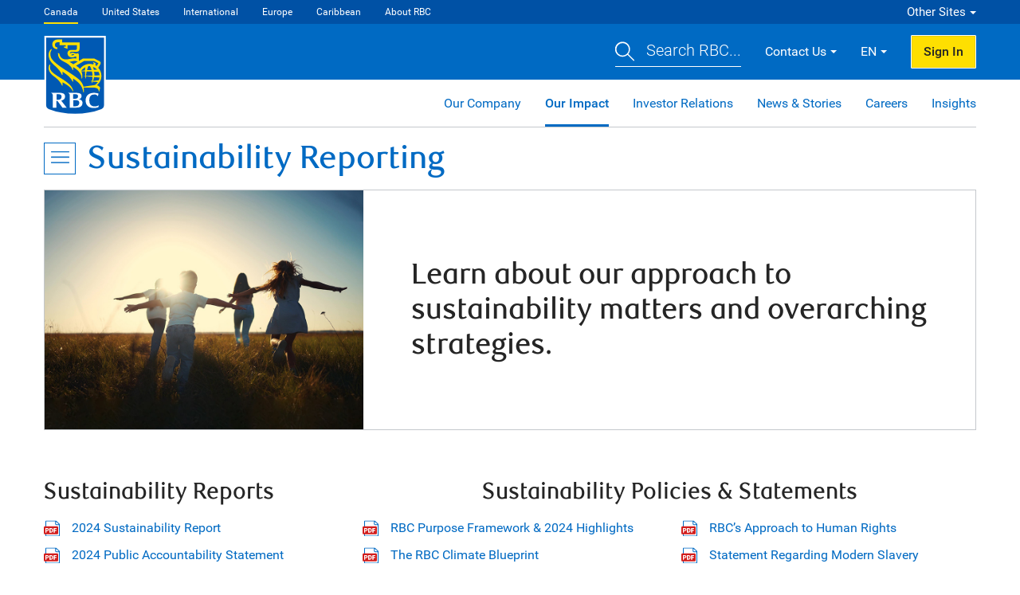

--- FILE ---
content_type: text/html
request_url: https://www.rbc.com/community-social-impact/reporting-performance/index.html
body_size: 527
content:
<!DOCTYPE html>
<html>

  <head>

    <meta http-equiv="refresh" content="0; url=/our-impact/reporting-performance/index.html" />

  
                    <script>var w=window;if(w.performance||w.mozPerformance||w.msPerformance||w.webkitPerformance){var d=document;AKSB=w.AKSB||{},AKSB.q=AKSB.q||[],AKSB.mark=AKSB.mark||function(e,_){AKSB.q.push(["mark",e,_||(new Date).getTime()])},AKSB.measure=AKSB.measure||function(e,_,t){AKSB.q.push(["measure",e,_,t||(new Date).getTime()])},AKSB.done=AKSB.done||function(e){AKSB.q.push(["done",e])},AKSB.mark("firstbyte",(new Date).getTime()),AKSB.prof={custid:"253055",ustr:"",originlat:"0",clientrtt:"9",ghostip:"23.33.25.22",ipv6:false,pct:"10",clientip:"3.149.9.62",requestid:"316ed7df",region:"45721",protocol:"h2",blver:14,akM:"x",akN:"ae",akTT:"O",akTX:"1",akTI:"316ed7df",ai:"161798",ra:"false",pmgn:"",pmgi:"",pmp:"",qc:""},function(e){var _=d.createElement("script");_.async="async",_.src=e;var t=d.getElementsByTagName("script"),t=t[t.length-1];t.parentNode.insertBefore(_,t)}(("https:"===d.location.protocol?"https:":"http:")+"//ds-aksb-a.akamaihd.net/aksb.min.js")}</script>
                    </head>

</html>

--- FILE ---
content_type: text/html
request_url: https://www.rbc.com/our-impact/sustainability-reporting/index.html
body_size: 9341
content:
<!doctype html>
<html class="no-js" lang="en">
<head>
  <meta charset="utf-8">
<meta http-equiv="X-UA-Compatible" content="IE=edge">
<meta name="viewport" content="width=device-width, initial-scale=1">
<meta name="msapplication-tap-highlight" content="no">
<meta name="format-detection" content="telephone=no">
<meta name="apple-mobile-web-app-capable" content="yes">
<meta name="mobile-web-app-capable" content="yes">
<link rel="preload" href="/dvl/v1.0/assets/fonts/Roboto-Light.woff" as="font" type="font/woff" crossorigin>
<link rel="preload" href="/dvl/v1.0/assets/fonts/Roboto-Regular.woff" as="font" type="font/woff" crossorigin>
<link rel="preload" href="/dvl/v1.0/assets/fonts/Roboto-Bold.woff" as="font" type="font/woff" crossorigin>
<link rel="preload" href="/dvl/v1.0/assets/fonts/Roboto-Medium.woff" as="font" type="font/woff" crossorigin>
<link rel="preload" href="/dvl/v1.0/assets/fonts/RBCDisplay-Light.woff" as="font" type="font/woff" crossorigin>
<link rel="preload" href="/dvl/v1.0/assets/fonts/RBCDisplay-Bold.woff" as="font" type="font/woff" crossorigin>
<link rel="preload" href="/dvl/v1.0/assets/fonts/Roboto-Italic.woff" as="font" type="font/woff" crossorigin>
<link rel="preload" href="/dvl/v1.0/assets/fonts/Roboto-MediumItalic.woff" as="font" type="font/woff" crossorigin>
<link rel="preload" href="/dvl/v1.0/assets/fonts/Roboto-LightItalic.woff" as="font" type="font/woff" crossorigin>
<link rel="preload" as="style" href="/dvl/v1.0/assets/css/dvl.min.css">
<link rel="preload" as="script" href="/dvl/v1.0/assets/js/dvl.min.js">
<link rel="stylesheet" href="/dvl/v1.0/assets/css/dvl.min.css">
  <title>Sustainability Reporting - RBC</title>
  <meta name="description" content="Learn about our approach to sustainability matters and overarching strategies." />
  <meta name="keywords" content="corporate citizenship, social environmental economic performance reporting, rbc, royal bank of canada" />
  <meta property="og:title" content="Sustainability Reporting" />
  <meta property="og:description" content="Learn about our approach to sustainability matters and overarching strategies." />
  <meta property="og:image" content="http://www.rbc.com/community-sustainability/_assets-custom/images/rbc-social-img.jpg" />
  <link data-meta="canonical" rel="canonical" href="https://www.rbc.com/our-impact/reporting-performance/index.html">
  
  <!-- Optimize Hide Snippet -->
  <style>.async-hide { opacity: 0 !important} </style>
  <script>(function(a,s,y,n,c,h,i,d,e){s.className+=' '+y;h.start=1*new Date;
  h.end=i=function(){s.className=s.className.replace(RegExp(' ?'+y),'')};
  (a[n]=a[n]||[]).hide=h;setTimeout(function(){i();h.end=null},c);h.timeout=c;
  })(window,document.documentElement,'async-hide','dataLayer',4000,
  {'GTM-K5TWTL':true});</script>
  <!-- Optimize Hide Snippet -->
  
  <!-- Google Tag Manager -->
  <script>var dataLayer=window.dataLayer=window.dataLayer||[];dataLayer.push( {"LOB":"Enterprise",pageType:"campaign"}  );
  (function(w,d,s,l,i){w[l]=w[l]||[];w[l].push({'gtm.start':
  new Date().getTime(),event:'gtm.js'});var f=d.getElementsByTagName(s)[0],
  j=d.createElement(s),dl=l!='dataLayer'?'&l='+l:'';j.async=true;j.src=
  'https://www.googletagmanager.com/gtm.js?id='+i+dl;f.parentNode.insertBefore(j,f);
  })(window,document,'script','dataLayer','GTM-K5TWTL');</script>
  <!-- End Google Tag Manager -->
  <link rel="stylesheet" type="text/css" href="/our-impact/_assets-custom/css/menu-fix.css">
  <style>
      @media (max-width: 639px) {
          .mob-list-mar {
              margin-top: 10px !important;
              margin-bottom: 10px !important;
          }
          .mob-mar-t-10 { margin-top: 10px !important; }
      }
  </style>
  </head>
  <body>
  
  <!-- Google Tag Manager (noscript) -->
  <noscript><iframe src="https://www.googletagmanager.com/ns.html?id=GTM-K5TWTL" height="0" width="0" style="display:none;visibility:hidden"></iframe></noscript>
  <!-- End Google Tag Manager (noscript) -->
  
  <div id="dvl-wpr">
      <header data-loc="canada" data-lob="aboutus">
          <a href="#page-title" id="skip-nav">Skip to main content</a>
<div id="nav-header" class="master-header" data-lob="rbc">
	<nav>
		<div class="primary-nav"></div>
		<div class="secondary-nav dropdown-overlay right">
			<div class="dropdown-text" id="nav-other-sites" role="button" tabindex="0" aria-expanded="false" aria-controls="other-sites">Other Sites</div>
			<div id="other-sites" class="dropdown-content" role="region" aria-hidden="true" aria-labelledby="nav-other-sites">
				<ul id="header-destination" class="chevron-list">
				</ul>
			</div>
		</div>
	</nav>
</div>
<div id="header" class="master-header" data-domain="rbc.com">
	<!-- ** Logo ** -->
	<a href="/about-rbc.html" class="logo-wpr">
		<div class="logo-img"><img src="/dvl/v1.0/assets/images/logos/rbc-logo-shield.svg" alt="RBC"></div>
	</a>

	<div class="header-content">
		<!-- ** Search Bar ** -->
		<div class="search-trigger" id="header-search-btn" aria-label="Open search dialog" role="button" tabindex="0">
			<span class="search-text"><img src="/dvl/v1.0/assets/images/icons/icon-search-inverse.svg" alt=""><span>Search RBC...</span></span>
		</div>
	
		<!-- ** Global Navigation ** -->
		<div class="global-nav">
			<div class="global-nav-item dropdown-overlay right contact">
				<div class="dropdown-text" id="header-contact-us" role="button" tabindex="0" aria-expanded="false" aria-controls="content-contact">Contact Us</div>
				<div id="content-contact" class="dropdown-content" role="region" aria-hidden="true" aria-labelledby="header-contact-us">
					<ul id="header-contact-list">
						<li><a href="https://maps.rbcroyalbank.com/" class="branch-link" data-dig-id="enterprise-WJ39GxMRf1TY-23" data-dig-details="enterprise sub menu - contact us - find a branch">Find a Branch</a></li>
						<li class="phone-link">Call <span class="tel-number text-bold">1-800-769-2511</span></li>
					</ul>
				</div>
			</div>
			<div class="global-nav-item dropdown-overlay right language">
				<div class="dropdown-text" id="nav-language" role="button" tabindex="0" aria-expanded="false" aria-controls="content-language" aria-label="Select Language: Canada - EN"><img src="/dvl/v1.0/assets/images/icons/icon-flag-Canada.svg" class="country-flag-img" alt="Canada">EN</div>
				<div id="content-language" class="dropdown-content" role="region" aria-hidden="true" aria-labelledby="nav-language">
					<ul id="header-language"></ul>
				</div>
			</div>
			<!-- ** Secure Button ** -->
			<div class="global-nav-item secure-btn">
				<a href="https://secure.royalbank.com/signin.html" id="header-sign-in-btn" class="btn secondary fl-r">Sign In</a>
			</div>	
		</div>	
	</div>
	
	<div class="mobile-header-content">
		<a href="/about-rbc.html" class="mobile-logo-wpr">
			<div class="logo-img"><img src="/dvl/v1.0/assets/images/logos/rbc-logo-shield.svg" alt="RBC"></div>
		</a>
		<div class="mobile-nav">
			<a href="https://secure.royalbank.com/signin.html" id="header-mobile-sign-in-btn" class="mobile-secure-btn"><span>SIGN IN</span></a>
			<button class="mobile-nav-btn"><span>MENU</span></button>
		</div>
	</div>
</div>

<!-- *** Intelli Bar Starts *** -->
<div class="search-bar" id="search-bar" tabindex="-1" role="dialog" aria-labelledby="header-search" aria-hidden="true">
	<div class="search-bar-inner">
		<div class="search-logo">
			<img src="/dvl/v1.0/assets/images/logos/rbc-logo-shield-blue.svg" alt="RBC">	
		</div>
		<div class="search-form">
			<form method="get" action="https://www.rbc.com/search-rbc/index.html" id="header-search-form">
				<label for="header-search" class="offscreen">Ask your question</label>
				<input type="hidden" name="type" id="header-search-type" value="0">
				<input type="search" name="question" id="header-search" class="ui-autocomplete-input" autocomplete="off" placeholder="Ask your question">
			</form>
			<button type="button" id="search-close" class="search-close" aria-label="Close search"><img src="/dvl/v1.0/assets/images/ui/ui-close-blue.svg" alt="Close search"></button>
		</div>
	</div>
</div>
<!-- *** Intelli Bar Ends *** -->
          <div class="sub-header">
	<div class="sub-nav">
		<ul class="sub-links">
			<li><a href="https://www.rbc.com/our-company/index.html" id="sub-nav-our-company" data-dig-id="enterprise-IssiiyLJ5x4g-1" data-dig-details="enterprise menu - our company">Our Company</a></li>
			<li><a href="https://www.rbc.com/our-impact/index.html" id="sub-nav-our-company" data-dig-id="enterprise-IssiiyLJ5x4g-6" data-dig-details="enterprise menu - our impact">Our Impact</a></li>
			<li><a href="https://www.rbc.com/investor-relations/index.html" id="sub-nav-investor-relations" data-dig-id="enterprise-IssiiyLJ5x4g-2" data-dig-details="enterprise menu - investor relations">Investor Relations</a></li>
			<li><a href="https://www.rbc.com/newsroom/index.html" id="sub-nav-news" data-dig-id="enterprise-IssiiyLJ5x4g-3" data-dig-details="enterprise menu - news and stories">News &amp; Stories</a></li>
			<li><a href="https://www.rbc.com/careers/index.html" id="sub-nav-careers" data-dig-id="enterprise-IssiiyLJ5x4g-4" data-dig-details="enterprise menu - careers">Careers</a></li>
			<li><a href="https://www.rbc.com/insights/index.html" id="sub-nav-insights" data-dig-id="enterprise-IssiiyLJ5x4g-5" data-dig-details="enterprise menu - insights">Insights</a></li>
		</ul>
	</div>
</div>
      </header>
  
      <div class="side-menu" id="side-menu-id" role="dialog" aria-label="Menu Navigation" aria-hidden="true">
	<div class="side-menu-inner">
		<!-- *** Search Bar *** -->
		<div class="side-menu-top">
			<div class="side-menu-search">
				<form method="get" id="sidebar-search-form" action="https://www.rbcroyalbank.com/search-public/index.html">
					<label class="offscreen" for="sidebar-search">Search RBC</label>
					<input type="hidden" name="type" id="sidebar-search-type" value="0">
					<input type="text" name="question" id="sidebar-search" class="sidebar-search-input" autocomplete="off" placeholder="Search RBC">
					<button type="button" class="search-btn" aria-label="Search"><img src="/dvl/v1.0/assets/images/icons/icon-search-yellow.svg" alt="Search" width="30" height="30"></button>
				</form>
			</div>
		</div>
		
		<!-- *** Line of Business Dropdown *** -->
		<div class="side-menu-lob">
			<div class="lob-dropdown">
				<button id="lob-toggle" class="lob-toggle collapsed" data-target="#side-menu-lob-content" data-toggle="collapse" aria-expanded="false" aria-controls="side-menu-lob-content">Personal Banking</button>
				<div class="collapse" id="side-menu-lob-content">
					<ul id="side-menu-lob" class="link-list"></ul>
				</div>	
			</div>
		</div>

		<!-- *** Other Sites Dropdown *** -->
		<div class="side-menu-other-sites">
			<div class="other-sites-dropdown">
				<button id="other-sites-toggle" class="other-sites-toggle collapsed" data-target="#side-menu-other-sites-content" data-toggle="collapse" aria-expanded="false" aria-controls="side-menu-other-sites-content">Other Sites</button>
				<div class="collapse" id="side-menu-other-sites-content">
					<ul id="side-menu-other-sites" class="link-list"></ul>
				</div>	
			</div>
		</div>
		
		<!-- *** Menu List *** -->
		<div class="side-menu-list">
			<ul id="menu-list" class="link-list">
				<li class="lvl-root-menu"></li>
			</ul>	
		</div>

		<div class="side-menu-link">
			<div class="side-menu-promotions-link">
				<a href="https://www.rbc.com/special-promotions/index-or.html">Promotions</a>
			</div>
		</div>
		
		<!-- *** Secondary Menu *** -->
		<div class="side-menu-secondary-menu">			
			<ul class="secondary-menu-nav tab-nav" role="tablist">
                <li role="presentation" class="active"><a href="#side-menu-contactus" class="active" id="secondary-menu-contact-us" role="tab" data-toggle="tab" aria-controls="side-menu-contactus" aria-selected="true">Contact Us</a></li>
				<li role="presentation"><a href="#side-menu-location" id="secondary-menu-location" role="tab" data-toggle="tab" aria-controls="side-menu-location" aria-selected="false">Language</a></li>
            </ul>
            <div class="secondary-menu-panels tab-content">
                <div role="tabpanel" class="tab-pane active" id="side-menu-contactus" aria-labelledby="secondary-menu-contact-us">
                	<ul id="side-menu-contact-list"></ul>
                </div>
                <div role="tabpanel" class="tab-pane" id="side-menu-location" aria-labelledby="secondary-menu-location">
                    <ul id="side-menu-language" class="link-list"></ul>
                </div>
            </div>
		</div>

		<div class="side-menu-link mar-0">
			<div class="side-menu-adchoices-link">
				<a href="https://www.rbc.com/privacy-security/interest-based-advertising/index.html">AdChoices</a>
			</div>
		</div>

		<button class="side-menu-close" aria-label="Close Menu"><img src="/dvl/v1.0/assets/images/ui/ui-close-white.svg" alt=""></button>
	</div>
</div>
  
      <main data-menu="/our-impact/_assets-custom/js/menu.json">
  
          <div class="nav-bar">
              <div class="nav-inner">
                  <button class="nav-btn"><span>MENU</span></button>
                  <h1 id="page-title" class="nav-location">Sustainability Reporting</h1>
              </div>
          </div>
  
          <section role="banner" class="banner html-bnr">
              <div class="section-inner">
                  <div class="banner-wpr">
                      <div class="banner-img" style="background-position-y: center;" data-img="/our-impact/climate/_assets-custom/images/sustainability-reporting.jpg"></div>
                      <div class="banner-text">
                          <h2>Learn about our approach to sustainability matters and overarching strategies.</h2>
                          <!-- <p>We’re turning ideas into action by leveraging our business, operations, employees, community investment partners as well as our research and insights, to support the transition to a net-zero economy, equip people with the skills for a thriving future, and drive more equitable opportunities for prosperity.</p> -->
                          <!-- <a href="/community-sustainability/_assets-custom/pdf/esg-progress-report-2023.pdf" class="btn primary">View RBC’s Purpose Framework</a> -->
                          <!-- <p>We believe in proactively reporting on our social, environmental and economic performance.</p> -->
                          <!-- <p>
                              Our 2022 Environmental, Social and Governance (ESG) Performance Report, Climate Report, and our Public Accountability Statement will be available the week of March 6, 2023.
                          </p> -->
                      </div>
                  </div>
              </div>
          </section>
  
          <section>
              <div class="section-inner" id="reports">
                  <div class="col-wpr mar-b-hlf mob-mar-b-0">
                    <div class="col-4 mob-mar-0">
                        <h3>Sustainability Reports</h3>
                    </div>
                    <div class="col-8 mob-mar-0">
                        <h3 class="desktop-only text-center">Sustainability Policies & Statements</h3>
                    </div>
                  </div>
                  <div class="grid-wpr mar-t-hlf">
                      <div class="grid-one-third">
                          <ul>
                              <!-- <li><a href="/our-impact/_assets-custom/pdf/2020-ESG-Report.PDF" class="pdf-link popup" target="_blank" data-popup-type="new-browser" ga-on="click" ga-event-category="ENT_Community_Reporting" ga-event-action="Download Doc" ga-event-label="2020 Corporate Citizenship Report">2020 ESG Performance Report</a></li>
                              <li><a href="/our-impact/_assets-custom/pdf/RBC-PAS-e-2020.pdf" class="pdf-link popup" target="_blank" data-popup-type="new-browser" ga-on="click" ga-event-category="ENT_Community_Reporting" ga-event-action="Download Doc" ga-event-label="2020 Corporate Citizenship Report">2020 Public Accountability Statement</a></li>
                              <li><a href="/our-impact/_assets-custom/pdf/RBC-TCFD-Report-2020.PDF" class="pdf-link popup" target="_blank" data-popup-type="new-browser" ga-on="click" ga-event-category="ENT_Community_Reporting" ga-event-action="Download Doc" ga-event-label="2020 Corporate Citizenship Report">2020 TCFD Report</a></li> -->
                              <!-- <li><a href="/our-impact/_assets-custom/pdf/2022-net-zero-report.PDF" class="pdf-link popup" target="_blank" data-popup-type="new-browser" ga-on="click" ga-event-category="ENT_Community_Reporting" ga-event-action="Download Doc" ga-event-label="2021 Corporate Citizenship Report">2022 Net-Zero Report<span class="offscreen">Open Net zero report P D F 1015kb in a new tab</span></a></li> -->
                              <li><a href="/investor-relations/_assets-custom/pdf/RBC-2024-sustainability-report.pdf" class="pdf-link popup" target="_blank" data-popup-type="new-browser" ga-on="click" ga-event-category="ENT_Community_Reporting" ga-event-action="Download Doc" ga-event-label="2021 Corporate Citizenship Report">2024 Sustainability Report</a></li>
                              <!-- <li><a href="/our-impact/_assets-custom/pdf/esg-report-2023-en-placemat.pdf" class="pdf-link popup" target="_blank" data-popup-type="new-browser">RBC Purpose Framework & 2023 Highlights</a></li> -->
  
                              <li><a href="/community-sustainability/_assets-custom/pdf/public-accountability-statement-2024.pdf" class="pdf-link popup" target="_blank" data-popup-type="new-browser" ga-on="click" ga-event-category="ENT_Community_Reporting" ga-event-action="Download Doc" ga-event-label="2024 Corporate Citizenship Report">2024 Public Accountability Statement</a></li>
                              <!-- <li><a href="/our-impact/_assets-custom/pdf/2021_Enterprise_DI_Report_English.pdf" class="pdf-link popup" target="_blank" data-popup-type="new-browser" ga-on="click" ga-event-category="ENT_Community_Reporting" ga-event-action="Download Doc" ga-event-label="2021 Corporate Citizenship Report">D&I Report</a></li> -->
                              <!-- <li><a href="/community-sustainability/_assets-custom/pdf/climate-report-2023.pdf" class="pdf-link popup" target="_blank" data-popup-type="new-browser" ga-on="click" ga-event-category="ENT_Community_Reporting" ga-event-action="Download Doc" ga-event-label="2021 Corporate Citizenship Report">2023 Climate Report</a></li> -->
                              <li><a href="/investor-relations/_assets-custom/pdf/Green-Bond-Report-2024.pdf" class="pdf-link popup" target="_blank" data-popup-type="new-browser">RBC Green Bond Report 2024</a></li>
                              <!-- <li><a href="/investor-relations/_assets-custom/pdf/rbc-sustainable-commercial-paper-report-2024.pdf" class="pdf-link popup" target="_blank" data-popup-type="new-browser">RBC Sustainable Commercial Paper Report 2024</a></li> -->
                            
                              <li><a href="/our-impact/_assets-custom/pdf/california-voluntary-carbon-market-disclosures.pdf" class="pdf-link popup" target="_blank" data-popup-type="new-browser">2025 California Voluntary Carbon Market Disclosures</a></li>

                              <li><a href="/our-impact/sustainability-reporting/archived-sustainability-reports.html" class="standalone-link" ga-on="click" ga-event-category="ENT_Community_Reporting" ga-event-action="Click Link" ga-event-label="Reports for 2003 to 2018">Reports for 2019 to 2023</a></li>
                          </ul>
                      </div>
                      <div class="grid-one-third mob-list-mar">
                        <h3 class="mobile-only">Sustainability Policies & Statements</h3>
                          <ul>
                            <li><a href="/investor-relations/_assets-custom/pdf/placemat-EN.pdf" class="pdf-link popup" target="_blank" data-popup-type="new-browser" ga-on="click" ga-event-category="ENT_Community_Reporting" ga-event-action="Download Doc" ga-event-label="Environmental Sustainability">
                                RBC Purpose Framework & 2024 Highlights
                              </a></li>
                            <li><a href="/our-impact/_assets-custom/pdf/Sustainability-Impact-Climate-Blueprint.pdf" class="pdf-link popup" target="_blank" data-popup-type="new-browser" ga-on="click" ga-event-category="ENT_Community_Reporting" ga-event-action="Download Doc" ga-event-label="Environmental Sustainability">
                                The RBC Climate Blueprint
                              </a></li>
                              <li><a href="/our-impact/_assets-custom/pdf/skills-blueprint-EN.pdf" class="pdf-link popup" target="_blank" data-popup-type="new-browser" ga-on="click" ga-event-category="ENT_Community_Reporting" ga-event-action="Download Doc" ga-event-label="Environmental Sustainability">
                                The RBC Skills Blueprint
                              </a></li>
                              <li><a href="/our-impact/_assets-custom/pdf/IO-blueprint-EN.pdf" class="pdf-link popup" target="_blank" data-popup-type="new-browser" ga-on="click" ga-event-category="ENT_Community_Reporting" ga-event-action="Download Doc" ga-event-label="Environmental Sustainability">
                                The RBC Inclusive Opportunities Blueprint
                              </a></li>
                          </ul>
                      </div>
                      <div class="grid-one-third mob-mar-t-10">
                          <ul>
                              <li><a href="/our-impact/_assets-custom/pdf/human-rights-statement.pdf" class="pdf-link popup" target="_blank" data-popup-type="new-browser" ga-on="click" ga-event-category="ENT_Community_Reporting" ga-event-action="Download Doc" ga-event-label="Environmental Sustainability">RBC’s Approach to Human Rights</a></li>
                              <li><a href="https://www.rbc.com/community-sustainability/_assets-custom/pdf/statement-regarding-modern-slavery-2024.pdf" class="pdf-link popup" target="_blank" data-popup-type="new-browser" ga-on="click" ga-event-category="ENT_Community_Reporting" ga-event-action="Download Doc" ga-event-label="Modern Slavery Act Statement">Statement Regarding Modern Slavery</a></li>
                              <li><a href="/investor-relations/_assets-custom/pdf/RBC-Energy-Supply-Ratio-Methodology-EN.pdf" class="pdf-link popup" target="_blank" data-popup-type="new-browser">RBC Energy Supply Ratio Methodology <span class="offscreen">Learn more about RBC Energy Supply Ratio Methodology, opens in a new tab</span></a></li>
                              <li><a href="/our-impact/_assets-custom/pdf/rbc-client-engagement-approach-en.pdf" class="pdf-link popup" target="_blank" data-popup-type="new-browser" ga-on="click" ga-event-category="ENT_Community_Reporting" ga-event-action="Download Doc" ga-event-label="Client Engagement Approach on Climate">Client Engagement Approach on Climate</a></li>
                              <li><a href="/indigenous/_assets-custom/pdfs/reconciliation-action-plan-EN.pdf" class="pdf-link popup" target="_blank" data-popup-type="new-browser" ga-on="click" ga-event-category="ENT_Community_Reporting" ga-event-action="Download Doc" ga-event-label="2025 Reconciliation Action Plan">2025 Reconciliation Action Plan</a></li>
                          </ul>
                      </div>
                  </div>
              </div>
          </section>
      </main>
      <footer>
          <div class="fat-footer">
    <div class="fat-footer-inner">
        <h2 class="fat-footer-heading">Footer Links</h2>
        <div class="grid-wpr eh-wpr">
            <div class="grid-one-fourth">
                <h3 class="footer-links-title">About RBC</h3>
                <ul class="chevron-list">
                    <li><a href="https://www.rbc.com/our-company/index.html">Our Company</a></li>
                    <li><a href="https://www.rbc.com/our-company/governance/index.html">Corporate Governance</a></li>
                    <li><a href="https://www.rbc.com/investor-relations/index.html">Investor Relations</a></li>
                    <li><a href="https://www.rbc.com/en/about-us/history/">History</a></li>
                    <li><a href="https://www.rbc.com/contact-us.html">Contact Us</a></li>
                    <li><a href="https://www.rbc.com/regulatory-information/index.html">Regulatory Information</a></li>
                </ul>
            </div>
            <div class="grid-one-fourth">
                <h3 class="footer-links-title">News</h3>
                <ul class="chevron-list">
                    <li><a href="https://www.rbc.com/newsroom/index.html">Media Newsroom</a></li>
                    <li><a href="https://thoughtleadership.rbc.com">Thought Leadership</a></li>
                    <li><a href="https://www.rbc.com/our-company/awards.html">Awards</a></li>
                    <li><a href="https://www.rbc.com/publications/index.html">Publications</a></li>
                </ul>
            </div>
            <div class="grid-one-fourth">
                <h3 class="footer-links-title">Sustainability and Impact</h3>
                <ul class="chevron-list">
                    <li><a href="https://www.rbc.com/our-impact/index.html">Our Impact</a></li>
                    <li><a href="https://www.rbc.com/our-impact/sustainability-reporting/index.html">Sustainability Reporting</a></li>
                    <li><a href="https://www.rbc.com/voluntary-codes-public-commitments.html">Voluntary Codes and Public Commitments</a></li>
                    <li><a href="https://www.rbc.com/indigenous/origins-truth-and-reconciliation-office.html">Truth & Reconciliation Office</a></li>
                </ul>
                

            </div>
            <div class="grid-one-fourth">
                <h3 class="footer-links-title">Work at RBC</h3>
                <ul class="chevron-list">
                    <li><a href="https://jobs.rbc.com/ca/en/">Careers at RBC</a></li>
                    <li><a href="/diversity-inclusion/index.html">Diversity & Inclusion at RBC</a></li>
                    <li><a href="https://www.rbc.com/sourcing/index.html">Become a Supplier</a></li>
                </ul>
            </div>
        </div>
    </div>
</div>

          <div class="main-footer">
	<div class="main-footer-inner">
		<div class="footer-left">
			<p>Royal Bank of Canada Website, <span class="no-wrap">&copy; 1995-<span class="footer-year"></span></span></p>
			<p><a href="https://www.rbc.com/legal/" class="popup" data-popup-type="default" target="_blank" title="(opens in new window)">Legal</a> | <a href="https://www.rbc.com/accessibility/index.html" class="popup" data-popup-type="default" target="_blank" title="(opens in new window)">Accessibility</a> | <a href="https://www.rbc.com/privacysecurity/ca/index.html" class="popup" data-popup-type="default" target="_blank" title="(opens in new window)">Privacy &amp; Security</a> | <a role="button" href="javascript:void(0)" class="ot-sdk-show-settings">Advertising &amp; Cookies</a></p>
		</div>	
		<div class="footer-right">
			<ul class="social-links">
				<li><a href="https://www.facebook.com/rbc"><img src="/dvl/v1.0/assets/images/social/scl-facebook-master-white.svg" alt="Facebook"></a></li>
				<li><a href="https://www.instagram.com/rbc/"><img src="/dvl/v1.0/assets/images/social/scl-instagram-master-white.svg" alt="Instagram"></a></li>
				<li><a href="https://twitter.com/RBC"><img src="/dvl/v1.0/assets/images/social/scl-twitter-master-white.svg" alt="Twitter"></a></li>
				<li><a href="https://www.youtube.com/user/RBC"><img src="/dvl/v1.0/assets/images/social/scl-youtube-master-white.svg" alt="YouTube"></a></li>
				<li><a href="https://www.linkedin.com/company/rbc"><img src="/dvl/v1.0/assets/images/social/scl-linkedin-master-white.svg" alt="LinkedIn"></a></li>
			</ul>
			<div class="to-top">
				<a href="#skip-nav" class="scrollto">
					<img src="/dvl/v1.0/assets/images/ui/ui-to-top-white.svg" alt="">
					<span><span class="offscreen">Back to </span>Top</span>
				</a>
			</div>
		</div>
	</div>
</div>

      </footer>
  </div>
  <script src="/dvl/v1.0/assets/js/jquery.min.js"></script>
<script src="/dvl/v1.0/assets/js/jquery-ui.min.js"></script>
<script src="/dvl/v1.0/assets/js/bootstrap.min.js"></script>
<script src="/dvl/v1.0/assets/js/underscore.min.js"></script>
<script src="/dvl/v1.0/assets/js/bowser.min.js"></script>
<script src="/dvl/v1.0/assets/js/dvl.min.js"></script>
<script src="/dvl/v1.0/assets/js/carryover.min.js"></script>
<div class="high-contrast-test" style="width: 0px; height: 0px; background-image: url(/dvl/v1.0/assets/images/ui/ui-checkmark-blue.svg)"></div>
<script>
    // High contrast mode checker. if there is no background-image we are in high contrast mode
    if ($('.high-contrast-test').css('background-image') === 'none') {
        $('html').addClass('high-contrast-mode');
    }

    // Datalyer push for the Promotions link in the header
    $(document).ready(function() {

        $('#header-promotions-link').on('click', function(event) {
            dataLayer.push({
                'event':'dvlEvent',
                'category':'header DVL1_0',
                'action':'Click Link',
                'label':'Promotions'
            });  
        });

        $('.side-menu-promotions-link a').on('click', function(event) {
            dataLayer.push({
                'event':'dvlEvent',
                'category':'header DVL1_0',
                'action':'Click Link',
                'label':'Promotions'
            });  
        });
          
    });

    // OneTrust Modal Trigger
    $('.ot-sdk-show-settings').on('click', function(event) {
        event.preventDefault();
        OneTrust.ToggleInfoDisplay();
    });
</script>

  </body>
  </html>
  

--- FILE ---
content_type: text/css
request_url: https://www.rbc.com/our-impact/_assets-custom/css/menu-fix.css
body_size: 137
content:
.side-menu ul.link-list ul>li.dropdown:after {
    top: inherit;
    bottom: 0;
}

.inner-list.opened-list li:first-of-type a {
    border-top: solid 1px #7c7f81 !important;
}

.side-menu ul.link-list li.dropdown>.lvl-toggle { 
    padding: 12px 24px 12px 12px; 
} 

--- FILE ---
content_type: image/svg+xml
request_url: https://www.rbc.com/dvl/v1.0/assets/images/social/scl-facebook-master-white.svg
body_size: 70
content:
<svg xmlns="http://www.w3.org/2000/svg" viewBox="0 0 12.5 24"><path d="M8.1 24V13.1h3.7l.6-4.3H8.1V6.1c0-1.3.3-2.1 2.1-2.1h2.3V.2C12.1.1 10.7 0 9.2 0 5.9 0 3.7 2 3.7 5.6v3.1H0V13h3.7v11h4.4z" fill="#fff"/></svg>

--- FILE ---
content_type: application/x-javascript
request_url: https://www.rbc.com/dvl/v1.0/assets/js/breadcrumb.min.js
body_size: 645
content:
(breadcrumb={init:function(){function a(a){var n=$("main").data("menu"),r=$("main").data("articles"),p=$(".nav-bar").data("hide"),f=document.location.pathname;"articles"==a?_url=r:"menu"==a&&(_url=n),$.getJSON(n,function(a){for(var r,e,n,t,d=a,m=document.location.pathname,u=!1,l=1,c=[],h=(m.indexOf(".html")<=1&&m.indexOf(".php")<=1&&(m+="index.html"),function(a){return a.url===m?(e=a.name,a):a.hasOwnProperty("children")&&0<a.children.length?_.map(a.children,h):1<a.length?_.map(a,h):void 0}),b=function(n){return n.hasOwnProperty("children")&&0<n.children.length?(_.forEach(n.children,function(a){if(a.name===e)return e=(r=n).name,n}),_.map(n.children,b)):1<n.length?_.map(n,b):void 0},a=1<h(d).length?_.find(_.flatten(h(d)),function(a){return a}):d,c=[a];!u;)b(d),r.name!==c[l-1].name?(c[l]=r,l++):u=!0;var o="<div class='breadcrumb-wpr'>";for(i=l-1;0<=i;i--)t=c[i].name,n=null==c[i].breadcrumb?c[i].url:c[i].breadcrumb,0<i&&f!==n&&null!=c[i].url&&(o+="<a href='"+n+"'>"+t+"</a><span> / </span>");o+="</div>",f===c[1].breadcrumb&&(o=""),$(".nav-bar").prepend(o),$(".nav-bar").addClass("breadcrumb-true"),!1!==p&&$(".nav-btn").addClass("breadcrumb-hide")})}$("main").attr("data-menu")&&$(".mega-menu-wpr")[0]&&a("menu"),"true"==$("main").attr("data-breadcrumbs")&&a("menu"),$("main").attr("data-articles")&&$(".mega-menu-wpr")[0]&&a("articles")}}).init();

--- FILE ---
content_type: application/x-javascript
request_url: https://www.rbc.com/dvl/v1.0/assets/js/tables.min.js
body_size: 1555
content:
tables={init:function(){$.getScript({url:"/dvl/v1.0/assets/js/rwd-table.min.js",success:function(){$(".table-complex").each(function(){var t=$(this);0!==t.length&&t.responsiveTable({addDisplayAllBtn:!0,stickyTableHeader:!1,addFocusBtn:!1}),t.parent().find(".display-toggle").on("click",function(){$(this).hasClass("open")?($(this).removeClass("open"),$(this).next(".display-group").slideToggle("fast"),$(this).attr("aria-expanded","false")):($(this).addClass("open"),$(this).next(".display-group").slideToggle("fast"),$(this).attr("aria-expanded","true"))})})}}),$.getScript({url:"/dvl/v1.0/assets/js/tablesaw.jquery.min.js",success:function(){function a(){setTimeout(function(){$.each($(".table-swipe"),function(){!$(this).hasClass("init")&&$(this).is(":visible")&&($(this).parent().trigger("enhance.tablesaw"),$(this).addClass("init"))})},60)}$(".table-swipe").each(function(){var n=$(this),t=(n.find("caption"),n.addClass("tablesaw"),n.attr("data-tablesaw-mode","swipe"),n.attr("data-tablesaw-minimap",""),n.hasClass("table-persist")&&(n.find("thead tr th:first").attr("data-tablesaw-priority","persist"),t=n.find("thead tr th:first").outerWidth(),n.prev(".tablesaw-bar").css("width","100%").css("width","-="+t+"px")),!n.hasClass("init")&&n.is(":visible")&&(n.parent().trigger("enhance.tablesaw"),$(this).addClass("init")),n.attr("data-tablesaw-swipe-media")),a=n.attr("id"),l=n.prev(".tablesaw-bar"),s=l.find(".tablesaw-nav-btn.left"),e=l.find(".tablesaw-nav-btn.right");function i(){$.each($(".tablesaw-nav-btn"),function(){$(this).hasClass("disabled")?$(this).attr("aria-disabled","true"):$(this).attr("aria-disabled","false")})}function o(){var a=[],t=(n.find("thead th").each(function(t){$(this).hasClass("tablesaw-swipe-cellhidden")||a.push(t+1)}),n.find("thead th").length),s=a[0],e=a[1],i=a.reverse()[0];n.hasClass("table-persist")?a.length==t?l.find(".visible-cols").html("Showing all columns"):2<a.length?l.find(".visible-cols").html("Showing columns "+s+" and "+e+" to "+i+" of "+t+" total columns"):l.find(".visible-cols").html("Showing columns "+s+" and "+i+" of "+t+" total columns"):a.length==t?l.find(".visible-cols").html("Showing all columns"):1==a.length?l.find(".visible-cols").html("Showing column "+s+" of "+t+" total columns"):l.find(".visible-cols").html("Showing columns "+s+" to "+i+" of "+t+" total columns")}s.attr("role","button"),e.attr("role","button"),i(),s.on("click",function(){i()}),e.on("click",function(){i()}),void 0!==t&&!1!==t&&l.addClass("tablesaw-all-cols-visible"),l.attr("aria-controls",a),l.prepend('<span class="visible-cols offscreen" aria-live="polite"></span>'),n.prev(".tablesaw-bar").find(".tablesaw-nav-btn").on("click",function(t){o()}),n.prev(".tablesaw-bar").hasClass("tablesaw-all-cols-visible")||o(),$(window).on("resize",function(){setTimeout(function(){o()},200)})}),$(document).on("click",".reinitTable",function(t){a()}),$('[data-toggle="tab"]').on("shown.bs.tab",function(t){a()}),$(".collapse-content").on("shown.bs.collapse",function(){var t=$(this).find(".table-swipe");setTimeout(function(){t.each(function(){var t=$(this);t.data("tablesaw")?(t.data("tablesaw").destroy(),t.parent().trigger("enhance.tablesaw"),t.addClass("init")):!t.hasClass("init")&&t.is(":visible")&&(t.parent().trigger("enhance.tablesaw"),t.addClass("init"))})},60)})}}),$.getScript({url:"/dvl/v1.0/assets/js/stacktable.min.js",success:function(){var t=$(".table-stack.row-stack"),a=$(".table-stack.col-stack");0!==t.length&&t.each(function(){$(this).stacktable()}),0!==a.length&&(a.each(function(){$(this).stackcolumns(),$(".st-head-row.st-head-row-main").find(".st-key").remove(),$(".st-head-row.st-head-row-main").find(".st-val").attr("colspan","2").attr("scope","colgroup")}),$(".stacktable.small-only").each(function(){($collapse=$(this).find(".collapse-content")).each(function(){$(this).attr("id")&&($newID="sec_"+$(this).attr("id"),$(this).attr("id",$newID),$(this).prev(".collapse-toggle").attr("data-target","#"+$newID),$(this).prev(".collapse-toggle").attr("aria-controls",$newID))})}))}})}},$("table").length&&tables.init();

--- FILE ---
content_type: text/plain
request_url: https://www.rbc.com/dvl/v1.0/assets/includes/rbc.com/other-sites.json
body_size: 827
content:
[
	{
		"site" : "Banking",
		"id" : "top-nav-banking",
		"url" : "https://www.rbcroyalbank.com/personal.html",
		"digid": "enterprise-WJ39GxMRf1TY-18",
		"digdetails": "enterprise sub menu - other sites - banking"
	},
	{
		"site" : "Investing at RBC",
		"id" : "top-nav-investing-at-rbc",
		"url" : "/investing/personal.html",
		"digid": "enterprise-WJ39GxMRf1TY-19",
		"digdetails": "enterprise sub menu - other sites - investing at rbc"
	},
	{
		"site" : "Wealth Management",
		"id" : "top-nav-wealth-management",
		"url" : "https://www.rbcwealthmanagement.com/en-ca/",
		"digid": "enterprise-WJ39GxMRf1TY-20",
		"digdetails": "enterprise sub menu - other sites - wealth management"
	},
	{
		"site" : "Capital Markets",
		"id" : "top-nav-capital-markets",
		"url" : "https://www.rbccm.com/en/",
		"digid": "enterprise-WJ39GxMRf1TY-21",
		"digdetails": "enterprise sub menu - other sites - capital markets"
	},
	{
		"site" : "www.rbcinsurance.com",
		"url" : ""
	}
]

--- FILE ---
content_type: application/x-javascript
request_url: https://www.rbc.com/dvl/v1.0/assets/js/accordion.min.js
body_size: 915
content:
(accordion={init:function(){$(".accordion.app").each(function(){var n=$(this),e=n.find(".accordion-panel"),o=(n.find(".accordion-title"),e.find(".collapse-toggle"),e.find(".accordion-summary"),e.find(".collapse-content"),e.find(".accordion-continue")),t=e.find(".accordion-edit");e.first().find(".collapse-content").collapse("show"),e.first().find(".accordion-title").addClass("active"),o.on("click",function(o){e.find(".collapse-content.collapse.show").collapse("hide"),$(this).parents(".accordion-panel").find(".accordion-title-bar").find(".accordion-title").addClass("completed visited").removeClass("active"),$(this).parents(".accordion-panel").children(".accordion-summary").slideDown("fast"),$(this).parents(".accordion-panel").find(".accordion-title-bar").find(".accordion-title").prepend('<span class="offscreen completed">Completed: </span>'),$(this).parentsUntil(".accordion").next(".accordion-panel").children(".accordion-title-bar").children(".accordion-title").removeClass("completed").addClass("active"),$(this).parentsUntil(".accordion").next(".accordion-panel").children(".accordion-summary").slideUp("fast"),$(this).parentsUntil(".accordion").next(".accordion-panel").children(".collapse-content").collapse("show"),0==$(this).parentsUntil(".accordion").next(".accordion-panel").length&&(t.hide(),n.addClass("completed"))}),t.on("click",function(o){var n=$(this).attr("data-target");e.find(".collapse-content.collapse.show").collapse("hide"),$(this).siblings(".accordion-title").removeClass("completed").addClass("active"),$(this).parents(".accordion-panel").children(".accordion-summary").slideUp("fast"),$(this).siblings(".accordion-title").find(".offscreen.completed").remove(),$(this).parents(".accordion-panel").siblings().children(".accordion-title-bar").children(".accordion-title").removeClass("active"),setTimeout(function(){$(n).attr("tabindex","-1").focus()},300)})}),$(".collapse-content").on("shown.bs.collapse",function(o){var n=$(".nav-bar"),e=$(".anchor-bar, .anchor-bar2"),n=(0<n.length?n.outerHeight():0)+(0<e.length?e.outerHeight():0),e=$(o.target).prev(".collapse-toggle");e.length&&(o=$(e).offset().top-n,n=$(e).position(),1==$(this).parents(".modal-inner").length?$(this).parents(".modal-inner").animate({scrollTop:$(this).parents(".modal-inner").scrollTop()+n.top-20},500):$("html, body").animate({scrollTop:o},500))}),$(".more-content").on("shown.bs.collapse",function(o){$(this).focus(),$(this).next(".more-toggle").attr("aria-label","Show Less")}),$(".more-content").on("hidden.bs.collapse",function(o){$(this).next(".more-toggle").focus(),$(this).next(".more-toggle").attr("aria-label","Show More")}),$(".accordion").not(".app").each(function(){var n=$(this).find(".accordion-panel");n.find(".collapse-toggle").filter("[data-parent]").on("click",function(o){n.find(".collapse-content.collapse.show").collapse("hide")})})}}).init();

--- FILE ---
content_type: application/x-javascript
request_url: https://www.rbc.com/dvl/v1.0/assets/js/dvl.min.js
body_size: 2389
content:
var DVL={lang:function(e){return/^fr(-CA)?$/.test(e.documentElement.lang)||/\/francais\//.test(e.location.href)?"fr":"en"}(document),plugins:void 0!==DVL&&DVL.plugins||["breadcrumb","overlays","header","sidebar","mega-menu","intelli","tables","tabs","videoplayer","background-image","formfields","accordion","popup","carousel","notice","side-anchor"],init:function(){$.getScripts({urls:_.map(DVL.plugins,function(e){return(/^\.\/|\.\.|\/|http/.test(e)?e:"/dvl/v1.0/assets/js/"+e)+".min.js"}),success:function(){},complete:function(){}}),DVL.fn.fixes(),DVL.fn.linkableTab(),DVL.fn.scrollTo(),DVL.fn.footerYear(),DVL.fn.equalHeight(),DVL.fn.tabbing()},device:{browser:function(e){return null==e?bowser.name:bowser[e]},os:function(e){return bowser[e]}},fn:{fixes:function(){$("header").find(".mega-menu-wpr").length&&$(".nav-bar").find(".nav-btn").hide();$(".grid-half, .grid-three-fourths, .grid-two-thirds, .grid-one-fourth, .grid-one-third").each(function(){1<=$(this).children(".callout").length&&$(this).children(".callout").is(":only-child")&&$(this).addClass("flex")}),DVL.device.os("ios")&&$("html").addClass("ios"),bowser.ios&&"10.2.1"==bowser.osversion&&$("html").addClass("ios10andless"),bowser.ipad&&bowser.version<10.3&&$("html").addClass("ios10andless");var e=$("span.tel-number");1<=e.length&&e.each(function(e,t){var n=$(this),o=n.text();$(window).width()<640&&n.html('<a href="tel:'+o+'">'+o+"</a>"),$(window).resize(function(e){o=n.text(),$(window).width()<640?n.html('<a href="tel:'+o+'">'+o+"</a>"):n.html(o)})}),$(".tabs, .section-tabs, .side-menu-secondary-menu").each(function(){$(this).find(".tab-nav > li.active > a").addClass("active")})},footerYear:function(){var e=(new Date).getFullYear();$(".footer-year").text(e)},linkableTab:function(){var e=document.location.toString();e.match("#")&&$('.tab-nav a[href="#'+e.split("#")[1]+'"]').tab("show"),$(".tab-nav a").on("shown.bs.tab",function(e){history.pushState?history.pushState(null,null,e.target.hash):window.location.hash=e.target.hash})},scrollTo:function(){var n,o=$(".nav-bar"),i=$(".anchor-bar, .anchor-bar2, .sticky-offset, .sticky-bar"),e=$(".tertiary-header"),a=0<o.length?o.outerHeight():0,r=0<i.length?i.outerHeight():0,s=0<e.length?e.outerHeight():0,l=a+r+s,e=($(document).on("click",".scrollto",function(e){e.preventDefault(),a=0<o.length?o.outerHeight():0,r=0<i.length?i.outerHeight():0,s=0<s.length?s.outerHeight():0,l=a+r+s;var e=$(this).data("target"),e=void 0!==e&&!1!==e?$(this).data("target"):$(this).attr("href"),t=$(e);0!==t.length&&t&&t.length&&((e=t.closest(".collapse-content"))&&e.length&&!e.hasClass("show")&&e.collapse("show"),n=t.offset().top-l,$("body, html").animate({scrollTop:n},500),t.is(":focusable")||t.attr("tabindex","-1"),setTimeout(function(){t.focus()},400))}),!!navigator.userAgent.match(/Trident.*rv\:11\./));_anchorToTarget=function(){if(window.location.hash){var e=location.href.split("#")[1];if(/[^A-Za-z0-9 _,-]+/g.test(e))return!1;if($(location.href.split("#")[1])){e=$("#"+location.href.split("#")[1]);if(e.length)return n=e.offset().top-l,$("html, body").animate({scrollTop:n},500),(e.is(":focusable")?e:e.attr("tabindex","-1")).focus(),!1}}},e?_anchorToTarget():window.onload=function(){_anchorToTarget()}},tabbing:function(){function t(e){9===e.keyCode&&(document.body.classList.add("user-is-tabbing"),window.removeEventListener("keydown",t),window.addEventListener("mousedown",n))}function n(){document.body.classList.remove("user-is-tabbing"),window.removeEventListener("mousedown",n),window.addEventListener("keydown",t)}window.addEventListener("keydown",t)},appendOverlay:function(){$("body").append('<div class="overlay"></div>').delay(1).queue(function(){$(".overlay").addClass("overlay-visible"),$(this).dequeue()}),$("body").addClass("overlay-visible"),$("header, main, footer").attr("aria-hidden","true")},removeOverlay:function(){$(".overlay").removeClass("overlay-visible").delay(1).queue(function(){$(this).remove(),$(this).dequeue()}),$("body").removeClass("overlay-visible"),$("header, main, footer").removeAttr("aria-hidden")},equalHeight:function(){(_eh=function(){var e;0===$(".eh-wpr").length||0!==(e=$(".eh-wpr")).find(".eh").length&&e.each(function(e,t){var n=$(this).find(".eh"),o=(n.css("min-height",0),n.map(function(){return $(this).outerHeight()}).get()),o=Math.max.apply(null,o);n.css("min-height",o)})})(),$(window).resize(function(e){_eh()})}},core:{getScripts:function(e){var t=[],n=e.urls;e.errorOccurred=!1;for(var o=function(){t.push(arguments),e.scriptsProcessed++,t.length===n.length&&"function"==typeof e.success&&e.success($.merge([],t))},i=function(){e.scriptsProcessed++,e.errorOccurred=!0},a=e.scriptsProcessed=0;a<n.length;a++)$.getScriptCached({url:n[a],success:o,error:i,complete:e.complete.bind(e)})},getScriptCached:function(e){_.defaults(e,{dataType:"script",crossDomain:!0,async:!0,cache:!0}),$.ajax(e)}}};$.extend(DVL.core),$(document).ready(DVL.init);

--- FILE ---
content_type: application/x-javascript
request_url: https://www.rbc.com/dvl/v1.0/assets/js/header.min.js
body_size: 3624
content:
(header={init:function(){var a,i;BindOtherSitesDropdowns=function(e){function i(e){var a="";if(e)return 1<e.length?a+=_.map(e,i).join(""):""==e.url?a+="<li>"+e.site+"</li>":e.digid||e.digdetails?e.digid&&null==e.digdetails?a+="<li><a href='"+e.url+"' data-dig-id='"+e.digid+"' id='"+e.id+"'>"+e.site+"</a></li>":e.digid&&e.digdetails&&(a+="<li><a href='"+e.url+"' data-dig-id='"+e.digid+"' data-dig-details='"+e.digdetails+"' id='"+e.id+"'>"+e.site+"</a></li>"):a+="<li><a href='"+e.url+"' id='"+e.id+"'>"+e.site+"</a></li>",a}var t,a="",d="",n=$("#header").data("domain");($("#nav-header").length?$("#nav-header"):$("#header")).data("lob"),"rbc.com"!==n&&"rbc.com-fr"!==n||($("#side-menu-other-sites-content").on("shown.bs.collapse",function(e){window.dataLayer=window.dataLayer||[],dataLayer.push({event:"click",data_dig_id:"enterprise-WJ39GxMRf1TY-16",details:"enterprise sub menu - other sites - accordion open"})}),$("#side-menu-other-sites-content").on("hidden.bs.collapse",function(e){window.dataLayer=window.dataLayer||[],dataLayer.push({event:"click",data_dig_id:"enterprise-WJ39GxMRf1TY-17",details:"enterprise sub menu - other sites - accordion close"})}));a+=i(e),$("#header-destination").html(a),$(".side-menu-other-sites").css("display","block"),$("#other-sites-toggle").length&&(d+=(t=function(e){var a="";if(e)return 1<e.length?a+=_.map(e,t).join(""):""==e.url?a+="<li><span class='display-block text-small' style='margin:0 12px;padding: 12px 0;'>"+e.site+"</span></li>":e.digid||e.digdetails?e.digid&&null==e.digdetails?a+="<li><a href='"+e.url+"' data-dig-id='"+e.digid+"' id='"+e.id+"-mob'>"+e.site+"</a></li>":e.digid&&e.digdetails&&(a+="<li><a href='"+e.url+"' data-dig-id='"+e.digid+"' data-dig-details='"+e.digdetails+"' id='"+e.id+"-mob'>"+e.site+"</a></li>"):a+="<li><a href='"+e.url+"' id='"+e.id+"' id='"+e.id+"-mob'>"+e.site+"</a></li>",a})(e),$("#side-menu-other-sites").html(d))},BindLocationDropdowns=function(e){var i,t,a="",d="",n=($("#header").data("domain"),($("#nav-header").length?$("#nav-header"):$("#header")).data("lob"));$("#nav-header").length&&(a+=(i=function(e){var a="";if(e)return 1<e.length?a+="<ul id='header-lob' class='primary-nav-list'>"+_.map(e,i).join("")+"</ul>":e.hasOwnProperty("children")?a=(a+="<li class='dropdown-overlay right "+e.key+"'><button id='header-"+e.key+"' class='dropdown-text' aria-controls='"+e.key+"-dropdown'>"+e.value+"</button>")+"<ul class='dropdown-content chevron-list' id='"+e.key+"-dropdown'>"+_.map(e.children,i).join("")+"</ul></li>":e.digid||e.digdetails?e.digid&&null==e.digdetails?a+="<li class='"+e.key+"'><a href='"+e.url+"' id='header-"+e.key+"' data-loc-id='"+e.key+"' data-dig-id='"+e.digid+"'>"+e.value+"</a></li>":e.digid&&e.digdetails&&(a+="<li class='"+e.key+"'><a href='"+e.url+"' id='header-"+e.key+"' data-loc-id='"+e.key+"' data-dig-id='"+e.digid+"' data-dig-details='"+e.digdetails+"'>"+e.value+"</a></li>"):a+="<li class='"+e.key+"'><a href='"+e.url+"' id='header-"+e.key+"' data-loc-id='"+e.key+"'>"+e.value+"</a></li>",a})(e[n]),$.when($(".primary-nav").html(a)).then(function(){youAreIn(e[n]),$(".primary-nav").find(".dropdown-overlay").length&&overlays.dropdown()})),$("#lob-toggle").length&&(d+=(t=function(e){var a="";if(e)return 1<e.length?a+=_.map(e,t).join(""):e.hasOwnProperty("children")?a+=_.map(e.children,t).join(""):e.digid||e.digdetails?e.digid&&null==e.digdetails?a+="<li><a href='"+e.url+"' id='sidebar-"+e.key+"' data-loc-id='"+e.key+"' data-dig-id='"+e.digid+"''>"+e.value+"</a></li>":e.digid&&e.digdetails&&(a+="<li><a href='"+e.url+"' id='sidebar-"+e.key+"' data-loc-id='"+e.key+"' data-dig-id='"+e.digid+"' data-dig-details='"+e.digdetails+"'>"+e.value+"</a></li>"):a+="<li><a href='"+e.url+"' id='sidebar-"+e.key+"' data-loc-id='"+e.key+"'>"+e.value+"</a></li>",a})(e[n]),$("#side-menu-lob").html(d),0==$("#nav-header").length&&$("#lob-toggle").length&&youAreIn(e[n]))},BindLocalizationDropdowns=function(e){var a=$("#header-language, #mobile-header-language"),i=$("#side-menu-language"),t=$("#header-language-campaign, #mobile-header-language-campaign"),a=(langMap={en:"English",fr:"French"},PopulateSelect=function(a){a.html();a.empty(),$.each(e,function(){var e=this.url;-1!=window.location.hostname.indexOf("www.ste")&&(e=e.replace("www.","www.ste")),-1!=window.location.hostname.indexOf("silver.")&&(e=e.replace("www.","silver.")),this.id,this.digid||this.digdetails?this.digid&&null==this.digdetails?a.append($("<li></li>").html('<a href="'+e+'" class="'+this.id+'" data-dig-id="'+this.digid+'">'+this.value+"</a>")):this.digid&&this.digdetails&&a.append($("<li></li>").html('<a href="'+e+'" class="'+this.id+'" data-dig-id="'+this.digid+'" data-dig-details="'+this.digdetails+'">'+this.value+"</a>")):a.append($("<li></li>").html('<a href="'+e+'" class="'+this.id+'">'+this.value+"</a>"))})},PopulateSelectCampaign=function(a){var i="en"===DVL.lang?"FR":"EN";$.each(e,function(){var e;switch(this.id){case"lang-en":e="EN";break;case"lang-fr":e="FR";break;default:e=""}i===e&&a.append('<a href="'+this.url+'" class="text-white '+this.id+'">'+e+"</a>")})},PopulateSelect(a),PopulateSelect(i),PopulateSelectCampaign(t),$("html").attr("lang")),i=$("#header-language, #mobile-header-language").find(".lang-en"),t=$("#header-language, #mobile-header-language").find(".lang-fr"),d=$("#side-menu-language").find(".lang-en"),n=$("#side-menu-language").find(".lang-fr"),l=$("#dvl-wpr").data("page-lang"),l=(l?($("#header-language, #mobile-header-language").find(".lang-"+l).addClass("active").removeAttr("href").attr({tabindex:"-1",role:"button"}).attr("aria-pressed","true").prepend("<span class='offscreen'>Current Language</span>"),$("#side-menu-language").find(".lang-"+l).addClass("active").removeAttr("href").attr({tabindex:"-1",role:"button"}).attr("aria-pressed","true").prepend("<span class='offscreen'>Current Language</span>")):("en"==a&&(i.addClass("active").removeAttr("href").attr({tabindex:"-1",role:"button"}).attr("aria-pressed","true").prepend("<span class='offscreen'>Current Language</span>"),d.addClass("active").removeAttr("href").attr({tabindex:"-1",role:"button"}).attr("aria-pressed","true").prepend("<span class='offscreen'>Current Language</span>")),"fr-CA"==a&&(t.addClass("active").removeAttr("href").attr({tabindex:"-1",role:"button"}).attr("aria-pressed","true").prepend("<span class='offscreen'>Current Language</span>"),n.addClass("active").removeAttr("href").attr({tabindex:"-1",role:"button"}).attr("aria-pressed","true").prepend("<span class='offscreen'>Current Language</span>"))),$("#header-contact-list"));$("#side-menu-contact-list").html(l.html())},RetrieveGlobalNavJSON=function(){var e=$("#header").data("domain"),a=$("#dvl-wpr").data("global-nav"),i="/global-nav.json",a=void 0===a?"/dvl/v1.0/assets/includes/"+e+i:"/"+a+i;void 0===e?console.log("Domain data not found, Global navigation is disabled."):$.getJSON(a,function(e){BindLocationDropdowns(e)})},RetrieveLocalizationJSON=function(){var e=$("#header").data("domain"),a=$("#dvl-wpr").data("lang-toggle"),i="/localization.json",a=void 0===a?"/dvl/v1.0/assets/includes/"+e+i:"/"+a+i;void 0===e?console.log("Domain data not found, language toggle is disabled."):$.getJSON(a,function(e){BindLocalizationDropdowns(e)})},RetrieveOtherSitesJSON=function(){var e=$("#header").data("domain"),a=$("#dvl-wpr").data("other-sites"),i="/other-sites.json",a=void 0===a?"/dvl/v1.0/assets/includes/"+e+i:"/"+a+i;void 0===e?console.log("Domain data not found, language toggle is disabled."):$.getJSON(a,function(e){BindOtherSitesDropdowns(e)})},HightlighSubLink=function(){var e=document.location.pathname,a=document.location.href,a=(($curlink=$('.sub-links li > a[href="'+a+'"], .tertiary-links li > a[href="'+a+'"], .mega-menu-lobs li > a[href="'+a+'"]')).attr("aria-current","page"),$curlink.removeAttr("href").parent("li").addClass("active"),e.split("/"),$(".sub-links li > a")),i=$("header").data("dir-subnav"),t=$("header").data("lob"),d=e.split("/")[1],e=("fr"==d&&(d=e.split("/")[2]),!1!==i&&$(a).each(function(){var e=$(this).attr("href");void 0!==e&&-1<e.indexOf(d)&&($(this).attr("aria-current","section"),$(this).parent("li").addClass("active-dir"))}),t&&$(a).each(function(){var e=$(this).attr("href");void 0!==e&&-1<e.indexOf(t)&&($(this).attr("aria-current","section"),$(this).parent("li").addClass("active-dir"))}),$(".sub-links > li > a, .lob-links > li > a"));e.on("touchstart mouseover",function(e){e.stopPropagation(),$(this).parent("li").addClass("hover")}),e.on("touchend mouseout",function(e){e.stopPropagation(),$(this).parent("li").removeClass("hover")})},youAreIn=function(e){var i=$("header").data("loc"),a=$("[data-loc-id="+i+"]").html(),a=(_lobToggle=$("#lob-toggle"),i&&($("."+i).addClass("active-loc"),$("."+i).parentsUntil(".primary-nav").addClass("active-loc"),"fr"==DVL.lang?(_lobToggle.html("<span class='roboto-light'>Vous êtes dans</span> "+a),$("."+i+"> a").prepend('<span class="offscreen">Vous êtes dans :</span>')):(_lobToggle.html("<span class='roboto-light'>You are in</span> "+a),$("."+i+"> a").prepend('<span class="offscreen">You are in:</span>'))),e.findIndex(function(e,a){return e.key===i})),t=e[a].digid,d=e[a].digdetails;(t||d)&&($("#side-menu-lob-content").on("shown.bs.collapse",function(e){window.dataLayer=window.dataLayer||[],dataLayer.push({event:"click",data_dig_id:t,details:d+" open"})}),$("#side-menu-lob-content").on("hidden.bs.collapse",function(e){window.dataLayer=window.dataLayer||[],dataLayer.push({event:"click",data_dig_id:t,details:d+" close"})}))},homeLink=function(){"business-banking"==$("header").data("loc")&&("fr"==DVL.lang?($("a.logo-wpr").attr("href","/fr/entreprises/index.html"),$("#header-contact-us").attr("href","https://www.rbcroyalbank.com/fr/entreprises/service-a-la-clientele/index.html")):($("a.logo-wpr").attr("href","/business/index.html"),$("#header-contact-us").attr("href","https://www.rbcroyalbank.com/business/customer-service/index.html")))},0==$(".side-menu").length&&0==$(".side-menu-new").length&&$(".mobile-nav-btn").remove(),$("#page-title").length||(a=new RegExp("(.age)+(-*)+(.itle)"),i=!1,$("h1").each(function(e){a.test(this.id)&&(this.id="page-title",i=!0)}),i||$("h1").first().attr("id","page-title")),RetrieveGlobalNavJSON(),homeLink(),$(".global-nav").length&&RetrieveLocalizationJSON(),($(".sub-header").length||$(".tertiary-header").length||$(".mega-menu-wpr").length)&&HightlighSubLink(),$("#nav-other-sites").length&&RetrieveOtherSitesJSON()}}).init();

--- FILE ---
content_type: text/plain
request_url: https://www.rbc.com/dvl/v1.0/assets/includes/rbc.com/localization.json
body_size: 286
content:
[
	{
		"country" : "Canada",
		"value" : "Canada - EN",
		"id" : "lang-en",
		"url" : "/cgi-bin/english.cgi",
		"digid": "enterprise-WJ39GxMRf1TY-24",
		"digdetails": "enterprise sub menu - language - english"
	},
	{
		"country" : "Canada",
		"value" : "Canada - FR",
		"id" : "lang-fr",
		"url" : "/cgi-bin/francais.cgi",
		"digid": "enterprise-WJ39GxMRf1TY-25",
		"digdetails": "enterprise sub menu - language - french"
	}
]

--- FILE ---
content_type: image/svg+xml
request_url: https://www.rbc.com/dvl/v1.0/assets/images/icons/icon-branch-inverse.svg
body_size: 783
content:
<svg viewBox="0 0 80 81" xmlns="http://www.w3.org/2000/svg" xmlns:xlink="http://www.w3.org/1999/xlink"><defs><path d="M76.87 26.875c3.326 0 4.35-4.503 1.353-5.942L41.68.979a3.123 3.123 0 00-2.892 0L1.732 20.956c-2.949 1.475-1.899 5.919 1.398 5.919h6.246v41.25h-3.75A3.125 3.125 0 002.5 71.25v6.25c0 1.726 1.4 3.125 3.125 3.125h68.75c1.726 0 3.125-1.4 3.125-3.125v-6.25c0-1.726-1.4-3.125-3.125-3.125h-3.75v-41.25h6.246zM74.376 71.25v6.25H5.625v-6.25h68.75zM12.5 68.125V24.75h10.125v45.5H12.5v-2.125zm11.125 2.125v-45.5h10.25v45.5h-10.25zm11.25 0v-45.5h10.25v45.5h-10.25zm11.25 0v-45.5h10.25v45.5h-10.25zM67.5 26.875V70.25H57.375v-45.5H67.5v2.125zm1.24-3.125H3.13l.042-.021.042-.023 37.02-19.955 36.492 19.925.072.039.073.035H68.74z" id="a"/></defs><g fill="#fff" fill-rule="evenodd"><mask id="b"><use xlink:href="#a"/></mask><use fill-rule="nonzero" xlink:href="#a"/><g mask="url(#b)"><path d="M0 0h81v80H0z"/></g></g></svg>

--- FILE ---
content_type: image/svg+xml
request_url: https://www.rbc.com/dvl/v1.0/assets/images/social/scl-linkedin-master-white.svg
body_size: 232
content:
<svg version="1.1" id="Layer_1" xmlns="http://www.w3.org/2000/svg" x="0" y="0" viewBox="0 0 24 24" xml:space="preserve"><style>.st0{fill:#fff}</style><path class="st0" d="M.4 8h5v16h-5z"/><circle class="st0" cx="2.9" cy="2.9" r="2.9"/><path class="st0" d="M24 24h-5v-7.8c0-1.9 0-4.2-2.6-4.2s-3 2-3 4.1V24h-5V8h4.8v2.2h.1c.7-1.3 2.3-2.6 4.7-2.6 5 0 6 3.3 6 7.6V24z"/></svg>

--- FILE ---
content_type: image/svg+xml
request_url: https://www.rbc.com/dvl/v1.0/assets/images/icons/icon-pdf.svg
body_size: 994
content:
<svg xmlns="http://www.w3.org/2000/svg" viewBox="0 0 20 20"><g data-name="Layer 2"><g data-name="icon-pdf-doc (20)"><g data-name="documents"><path d="M19.6 4.13l-4-3.78a1.29 1.29 0 00-.9-.35H3.19A1.19 1.19 0 002 1.19v17.62A1.19 1.19 0 003.19 20h15.62A1.19 1.19 0 0020 18.81V5.07a1.29 1.29 0 00-.4-.94zm-.69.73h-3a.82.82 0 01-.74-.86V1.34zM18.81 19H3.19a.19.19 0 01-.19-.19V1.19A.19.19 0 013.19 1h11v3A1.82 1.82 0 0016 5.87h3v12.94a.19.19 0 01-.19.19z" fill="#006ac3"/><rect y="7.4" width="18" height="10" rx="1.35" ry="1.35" fill="#d21d1c"/><path d="M3.28 13.32v1.93H1.91V9.56h2.27a2.65 2.65 0 011.15.24 1.81 1.81 0 01.78.68 1.87 1.87 0 01.28 1 1.64 1.64 0 01-.6 1.33 2.47 2.47 0 01-1.63.5zm0-1.06h.9a.85.85 0 00.61-.2.74.74 0 00.21-.56.91.91 0 00-.21-.64.76.76 0 00-.59-.24h-.92zm3.84 3v-5.7h1.83a2.7 2.7 0 011.36.34 2.4 2.4 0 01.94 1 2.91 2.91 0 01.34 1.4v.26a2.94 2.94 0 01-.33 1.4 2.41 2.41 0 01-.93 1 2.63 2.63 0 01-1.33.29zm1.37-4.63v3.57H9a1.07 1.07 0 00.91-.42 2.06 2.06 0 00.32-1.25v-.25A2 2 0 009.87 11a1.09 1.09 0 00-.92-.42zM15.87 13h-2.21v2.27h-1.37V9.56h3.8v1.06h-2.43v1.31h2.21z" fill="#fff"/></g></g></g></svg>

--- FILE ---
content_type: application/x-javascript
request_url: https://www.rbc.com/dvl/v1.0/assets/js/background-image.min.js
body_size: 263
content:
(bgimage={init:function(){$(".fw-bnr, .banner-img, .section-bg, .bg-img, .callout .callout-img, .block-img, .offset-overlay-img").each(function(){var n=$(this),o=n.data("img"),a=n.data("mob-img"),g=$(window).width()<639&&a||o;g&&n.css("background-image","url('"+g+"')"),$(window).resize(function(i){(g=$(window).width()<639?a||o:($(window).width(),o))&&n.css("background-image","url('"+g+"')")})})}}).init();

--- FILE ---
content_type: application/x-javascript
request_url: https://www.rbc.com/dvl/v1.0/assets/js/tabs.min.js
body_size: 1222
content:
tabs={init:function(){$(".tabs, .section-tabs, .side-menu-secondary-menu").each(function(){var e,a,t,n,s=$(this),i=s.find(".tab-nav > li"),r=s.find(".tab-nav > li > a"),o=s.find(".tab-nav > li.active > a");function c(t){var e=0,i=0;return $(t+".tabs-scroll .tab-nav li").each(function(t){var a="active"===$(this)[0].className,n=parseInt($(this).outerWidth(),10);a&&i++,i<1&&(e+=n)}),e}s.hasClass("tabs-dropdown")&&(e=s.find(".tab-dropdown"),a=s.find(".tab-dropdown > .select-wpr > select"),t=s.find(".tab-nav > li.active > a").attr("id"),$(a).val(t),$(a).on("change",function(){var t=$(a).val();$("#"+t).tab("show")}),$.getScript({url:"/dvl/v1.0/assets/js/jquery.sticky.min.js",success:function(){var t,a,n;$(window).width()<640&&((_dropDownStick=function(){e.sticky({topSpacing:0,responsiveWidth:!0,zIndex:100})})(),t=s.offset().top,a=s.innerHeight(),n=e.innerHeight(),$(window).scroll(function(){$(window).scrollTop()>=t+a-n?e.unstick():_dropDownStick()}))}})),s.hasClass("tabs-scroll")&&($(".tabs-next").click(function(){var t=$(this).parent().parent().parent()[0].id,a="#"+t;t===s[0].id&&void 0!==(n=$(a+".tabs-scroll .tab-nav > li.active > a").parent().next("li").find("a"))[0]&&($("#"+n.attr("id")).tab("show"),t=c(a),$(a+".tabs-scroll .tab-nav").animate({scrollLeft:t-20},500))}),$(".tabs-prev").on("click",function(){var t=$(this).parent().parent().parent()[0].id;t===s[0].id&&void 0!==(n=$(".tabs-scroll .tab-nav > li.active > a").parent().prev("li").find("a"))[0]&&($("#"+n.attr("id")).tab("show"),t=c(),$(".tab-nav").animate({scrollLeft:t-20},500))}),$(".tabs-scroll .tab-nav").on("scroll",function(){var t="#"+$(this).parent().parent()[0].id,a=$(t+".tabs-scroll .tab-nav").scrollLeft(),n=$(t+".tabs-scroll .tab-nav")[0].scrollWidth-$(".tabs-scroll .tab-nav").outerWidth()+2;0<a?$(t+".section-tabs .section-inner .tab-ctrl .tabs-prev").removeClass("hidden"):$(t+".section-tabs .section-inner .tab-ctrl .tabs-prev").addClass("hidden"),a===n?$(t+".section-tabs .section-inner .tab-ctrl .tabs-next").addClass("hidden"):$(t+".section-tabs .section-inner .tab-ctrl .tabs-next").removeClass("hidden")})),r.attr("tabindex","-1").attr("aria-selected","false"),o.attr("tabindex","0").attr("aria-selected","true"),1!==s.find(".active").length&&i.first().find("a").attr("tabindex","0"),r.on("keydown",function(t){32==t.keyCode&&(t.preventDefault(),$(this).tab("show").focus()),39!=t.keyCode&&40!=t.keyCode||(t.preventDefault(),$(this).parent(".active").next("li").find("a").tab("show").focus()),37!=t.keyCode&&38!=t.keyCode||(t.preventDefault(),$(this).parent(".active").prev("li").find("a").tab("show").focus())}),r.on("show.bs.tab",function(t){i.removeClass("active")}),r.on("shown.bs.tab",function(t){var a,n,e,i;r.attr("tabindex","-1").attr("aria-selected","false"),$(this).attr("tabindex","0").attr("aria-selected","true"),s.hasClass("tabs-dropdown")&&(e=s.find(".tab-dropdown"),a=s.find(".tab-dropdown > .select-wpr > select"),n=s.find(".tab-nav > li.active > a").attr("id"),i=s.find(".tab-nav > li.active > a").attr("href"),e=e.innerHeight(),i=$(i).offset().top-e-17,$(a).val(n),$(window).width()<640&&$("body, html").animate({scrollTop:i},500))})})}},$(".tabs, .section-tabs, .side-menu-secondary-menu").length&&tabs.init();

--- FILE ---
content_type: text/plain
request_url: https://www.rbc.com/our-impact/_assets-custom/js/menu.json
body_size: 1500
content:
{
	"name": "Our Company",
	"url": "https://www.rbc.com/our-company/index.html",
	"children": [
		{
			"name": "Our Impact",
			"url": "/our-impact/index.html",
			"children": [
				{
					"name": "Our Impact Overview",
					"url": "/our-impact/index.html",
		            "digid": "enterprise-l3A1f75XRct6-1",
		            "digdetails": "enterprise sub menu - our impact - our impact overview"
				},
				{
					"name": "Artists",
					"url": "/our-impact/emerging-artists.html",
					"children": [
						{
							"name": "Resources for artists",
							"url": "/our-impact/emerging-artists/emerging-artists-resources-partners.html",
				            "digid": "enterprise-l3A1f75XRct6-3",
				            "digdetails": "enterprise sub menu - our impact - artist - resources and partners"
						},
						{
							"name": "RBC Visual Art",
							"url": "/dms/enterprise/visual-art/index.html",
				            "digid": "enterprise-l3A1f75XRct6-4",
				            "digdetails": "enterprise sub menu - our impact - artist - visual art"
						}
					]
				},
				{
					"name": "Athletes",
					"url": "/our-impact/athletes/index.html",
					"children": [
						{
							"name": "Supporting Athletes Overview",
							"url": "/our-impact/athletes/index.html",
				            "digid": "enterprise-l3A1f75XRct6-5",
				            "digdetails": "enterprise sub menu - our impact - athlete - supporting athletes overview"
						},
						{
							"name": "RBC Olympic Sponsorship",
							"url": "/our-impact/athletes/olympic-sponsorship.html",
				            "digid": "enterprise-l3A1f75XRct6-6",
				            "digdetails": "enterprise sub menu - our impact - athlete - rbc olympic sponsorship"
						},
						{
							"name": "Request an Olympian for Your Event",
							"url": "/our-impact/athletes/request-an-olympian.html",
				            "digid": "enterprise-l3A1f75XRct6-7",
				            "digdetails": "enterprise sub menu - our impact - athlete - request an olympian for your event"
						},
						{
							"name": "Golf Sponsorship and Support",
							"url": "/our-impact/athletes/golf-sponsorship.html",
				            "digid": "enterprise-l3A1f75XRct6-8",
				            "digdetails": "enterprise sub menu - our impact - athlete - golf sponsorship and support"
						}
					]
				},
				{
					"name": "Climate",
					"url": "/our-impact/climate/index.html",
					"children": [
						{
							"name": "Climate Overview",
							"url": "/our-impact/climate/index.html",
				            "digid": "enterprise-l3A1f75XRct6-9",
				            "digdetails": "enterprise sub menu - our impact - climate - climate overview"
						},
						{
							"name": "Climate Investments",
							"url": "/our-impact/climate/climate-investments.html",
				            "digid": "enterprise-l3A1f75XRct6-11",
				            "digdetails": "enterprise sub menu - our impact - climate - climate investments"
						},
						{
							"name": "Reducing emissions in our operations",
							"url": "/our-impact/climate/reducing-emissions-in-our-operations.html",
				            "digid": "",
				            "digdetails": ""
						}
					]
				},
				{
					"name": "Technology",
					"url": "/our-impact/technology/index.html",
					"children": [
						{
							"name": "Technology Overview",
							"url": "/our-impact/technology/index.html"
						},
						{
							"name": "Artificial Intelligence",
							"url": "/our-impact/technology/artificial-intelligence.html"
						},
						{
							"name": "Innovation",
							"url": "/our-impact/technology/innovations.html"
						},
						{
							"name": "Cybersecurity",
							"url": "/our-impact/technology/cybersecurity-technology.html"
						},
						{
							"name": "Digital",
							"url": "/our-impact/technology/digital.html"
						},
						{
							"name": "Infrastructure and Operations",
							"url": "/our-impact/technology/infrastructure-and-operations.html"
						}
					]
				},
				{
					"name": "Apply for Funding for Your Cause",
					"url": "/our-impact/apply-for-funding/index.html",
					"children": [
						{
							"name": "Apply for Funding for Your Cause Overview",
							"url": "/our-impact/apply-for-funding/index.html",
				            "digid": "enterprise-l3A1f75XRct6-14",
				            "digdetails": "enterprise sub menu - our impact - apply for funding for your cause - overview"
						},
						{
							"name": "Community Investments",
							"url": "/our-impact/apply-for-funding/community-investments-canada.html"
						},
                      {
                        "name": "RBC Foundation Community Spaces Grant",
                        "url": "/our-impact/apply-for-funding/rbc-foundation-community-spaces-grant/index.html"
                      }
					]
				},
				{
					"name": "Sustainability Reporting",
					"url": "/our-impact/sustainability-reporting/index.html",
					"children": [
						{
							"name": "Sustainability Reporting Overview",
							"url": "/our-impact/sustainability-reporting/index.html",
				            "digid": "enterprise-l3A1f75XRct6-18",
				            "digdetails": "enterprise sub menu - our impact - corporate citizenship reporting - overview"
						},
						{
							"name": "Archived Reports and Statements",
							"url": "/our-impact/sustainability-reporting/archived-sustainability-reports.html",
				            "digid": "enterprise-l3A1f75XRct6-19",
				            "digdetails": "enterprise sub menu - our impact - corporate citizenship reporting - archived reports and statements"
						}
					]
				}
			]
		}
	]
}